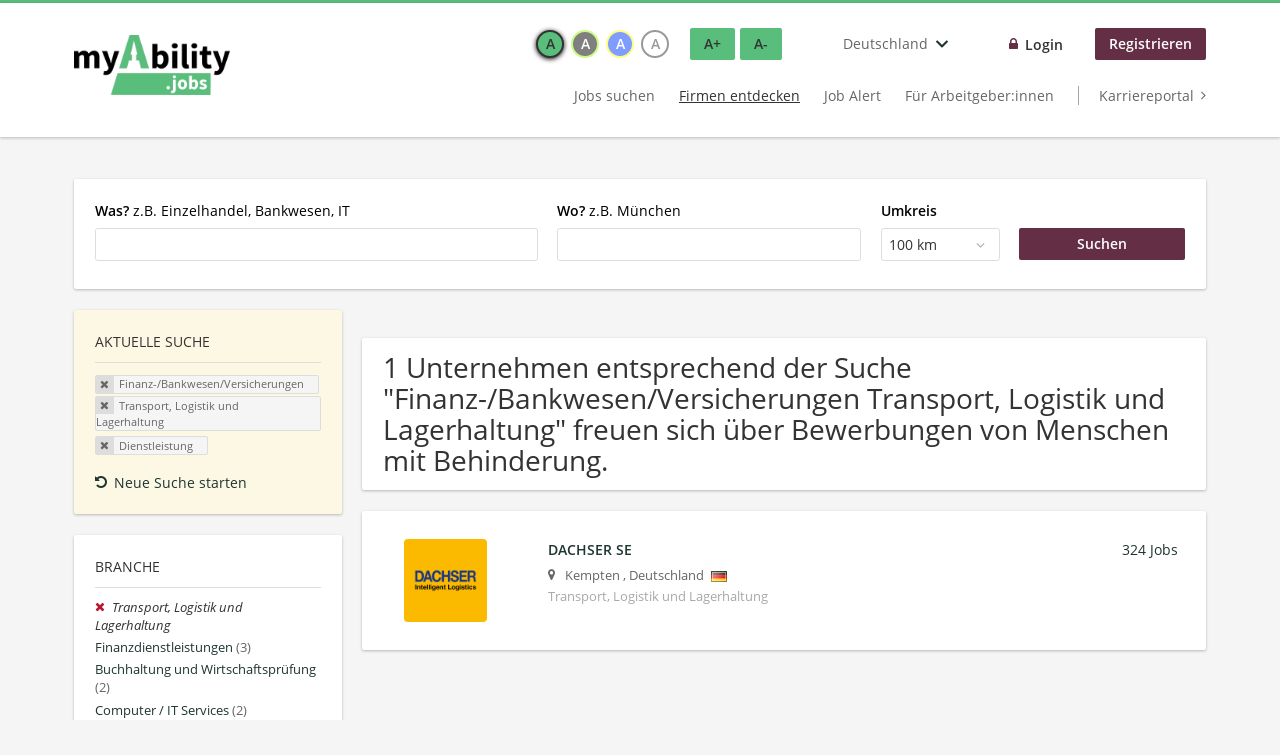

--- FILE ---
content_type: text/html; charset=utf-8
request_url: https://www.myability.jobs/de/unternehmen-suchen/finanz-bankwesen-versicherungen/transport-logistik-und-lagerhaltung/dienstleistung
body_size: 12549
content:
<!DOCTYPE html>
<!--[if IEMobile 7]><html class="no-js ie iem7" lang="de" dir="ltr"><![endif]-->
<!--[if lte IE 6]><html class="no-js ie lt-ie9 lt-ie8 lt-ie7" lang="de" dir="ltr"><![endif]-->
<!--[if (IE 7)&(!IEMobile)]><html class="no-js ie lt-ie9 lt-ie8" lang="de" dir="ltr"><![endif]-->
<!--[if IE 8]><html class="no-js ie lt-ie9" lang="de" dir="ltr"><![endif]-->
<!--[if (gte IE 9)|(gt IEMobile 7)]><html class="no-js ie" lang="de" dir="ltr" prefix="og: http://ogp.me/ns# content: http://purl.org/rss/1.0/modules/content/ dc: http://purl.org/dc/terms/ foaf: http://xmlns.com/foaf/0.1/ rdfs: http://www.w3.org/2000/01/rdf-schema# sioc: http://rdfs.org/sioc/ns# sioct: http://rdfs.org/sioc/types# skos: http://www.w3.org/2004/02/skos/core# xsd: http://www.w3.org/2001/XMLSchema#"><![endif]-->
<!--[if !IE]><!--><html class="no-js" lang="de" dir="ltr" prefix="og: http://ogp.me/ns# content: http://purl.org/rss/1.0/modules/content/ dc: http://purl.org/dc/terms/ foaf: http://xmlns.com/foaf/0.1/ rdfs: http://www.w3.org/2000/01/rdf-schema# sioc: http://rdfs.org/sioc/ns# sioct: http://rdfs.org/sioc/types# skos: http://www.w3.org/2004/02/skos/core# xsd: http://www.w3.org/2001/XMLSchema#"><!--<![endif]-->
<head>
  <title>Finanz-/Bankwesen/Versicherungen Transport, Logistik und Lagerhaltung Dienstleistung Unternehmen | myAbility.jobs</title>
  <!--[if IE]><![endif]-->
<meta charset="utf-8" />
<script type="text/javascript">window.dataLayer = window.dataLayer || [];function gtag() {dataLayer.push(arguments);}gtag('consent', 'default', {ad_storage: 'denied',analytics_storage: 'denied',ad_user_data: 'denied',ad_personalization: 'denied',wait_for_update: 2000});gtag('set', 'ads_data_redaction', true);</script>
<meta name="description" content="1 Unternehmen entsprechend der Suche &quot;Finanz-/Bankwesen/Versicherungen Transport, Logistik und Lagerhaltung Dienstleistung&quot; freuen sich über Bewerbungen von Menschen mit Behinderung. - Unternehmen auf myAbility.jobs" />
<script type="application/ld+json">{"@context":"http:\/\/schema.org","@type":"WebSite","name":"myAbility.jobs","url":"https:\/\/www.myability.jobs\/de"}</script>
<script type="application/ld+json">{"@context":"http:\/\/schema.org","@type":"Organization","url":"https:\/\/www.myability.jobs\/de","logo":"https:\/\/www.myability.jobs\/de\/sites\/all\/themes\/careermoves\/logo.png"}</script>
<link as="image" href="https://www.myability.jobs/de/sites/all/themes/careermoves/logo.png" rel="preload" />
<link as="font" href="https://www.myability.jobs/de/profiles/recruiter/themes/epiq/dist/fonts/fontawesome-webfont.woff" type="font/woff" crossorigin="1" rel="preload" />
<link as="font" href="https://www.myability.jobs/de/sites/all/themes/careermoves/dist/fonts/opensans/OpenSans.woff?v=1.0.0" crossorigin="1" type="font/woff2" rel="preload" />
<link as="font" href="https://www.myability.jobs/de/sites/all/themes/careermoves/dist/fonts/opensans/OpenSans.woff2?v=1.0.0" crossorigin="1" type="font/woff2" rel="preload" />
<link as="font" href="https://www.myability.jobs/de/sites/all/themes/careermoves/dist/fonts/opensans/OpenSans-Bold.woff?v=1.0.0" crossorigin="1" type="font/woff2" rel="preload" />
<link as="font" href="https://www.myability.jobs/de/sites/all/themes/careermoves/dist/fonts/opensans/OpenSans-Bold.woff2?v=1.0.0" crossorigin="1" type="font/woff2" rel="preload" />
<link as="font" href="https://www.myability.jobs/de/sites/all/themes/careermoves/dist/fonts/opensans/OpenSans-Italic.woff?v=1.0.0" crossorigin="1" type="font/woff2" rel="preload" />
<link as="font" href="https://www.myability.jobs/de/sites/all/themes/careermoves/dist/fonts/opensans/OpenSans-Italic.woff2?v=1.0.0" crossorigin="1" type="font/woff2" rel="preload" />
<link as="font" href="https://www.myability.jobs/de/sites/all/themes/careermoves/dist/fonts/opensans/OpenSans-Semibold.woff?v=1.0.0" crossorigin="1" type="font/woff2" rel="preload" />
<link as="font" href="https://www.myability.jobs/de/sites/all/themes/careermoves/dist/fonts/opensans/OpenSans-Semibold.woff2?v=1.0.0" crossorigin="1" type="font/woff2" rel="preload" />
<link rel="shortcut icon" href="https://www.myability.jobs/de/sites/all/themes/careermoves/favicon.ico" type="image/vnd.microsoft.icon" />
<script>window.dataLayer = window.dataLayer || []; window.dataLayer.push();</script>
<link rel="profile" href="http://www.w3.org/1999/xhtml/vocab" />
<meta name="HandheldFriendly" content="true" />
<meta name="MobileOptimized" content="width" />
<meta http-equiv="cleartype" content="on" />
<link rel="apple-touch-icon" href="https://www.myability.jobs/de/sites/all/themes/careermoves/apple-touch-icon.png" />
<link rel="apple-touch-icon-precomposed" href="https://www.myability.jobs/de/sites/all/themes/careermoves/apple-touch-icon-precomposed.png" />
<meta name="facebook-domain-verification" content="q8bn4kk5dha9zlzaq6v28c3r9o9ef3" />
<meta name="viewport" content="width=device-width, initial-scale=1.0, minimum-scale=1.0" />
<link rel="canonical" href="https://www.myability.jobs/de/unternehmen-suchen/finanz-bankwesen-versicherungen/transport-logistik-und-lagerhaltung" />
<meta property="og:site_name" content="myAbility.jobs" />
<meta property="og:type" content="article" />
<meta property="og:url" content="https://www.myability.jobs/de/unternehmen-suchen/finanz-bankwesen-versicherungen/transport-logistik-und-lagerhaltung/dienstleistung" />
<meta property="og:image" content="https://www.myability.jobs/de/sites/all/themes/careermoves/src/images/og-image.jpg" />
  <link type="text/css" rel="stylesheet" href="https://www.myability.jobs/de/sites/default/files/advagg_css/css__ecI-b0vwEJN6z93gbin_rJzyoreyiqbGbvGNw-Nq9Js__v3bu_jS-KalT7VWCxG4S2YHDhQB22AbKBgcaS8N0x9U__B734qeVj8sqNRk4FcOU8qH-hH_5yjUeoMrG2xx5jr9M.css" media="all" />
<style>@font-face{font-family:'drop';src:local(Arial),local(Droid)}@font-face{font-family:'spinjs';src:local(Arial),local(Droid)}.ajax-progress div.throbber{font-family:spinjs !important;line-height:15px;text-indent:1px;word-spacing:33px;letter-spacing:50px;font-size:25px;font-weight:400;text-decoration:none;color:#475a69;background-color:#000}</style>
<link type="text/css" rel="stylesheet" href="https://www.myability.jobs/de/sites/default/files/advagg_css/css__wcPRRMpYk4Be7ExC7nrZPP2U0DH8Bi_BsqTATF0oNP8__-XZL7C1bbMYdu9CL_gnOebeTRfHeYTw92ISDokWvy1g__B734qeVj8sqNRk4FcOU8qH-hH_5yjUeoMrG2xx5jr9M.css" media="all" />
<link type="text/css" rel="stylesheet" href="https://www.myability.jobs/de/sites/default/files/advagg_css/css__8NNoP51ZuxqEGh50N_rGc1YYumCHDao998o8b9O62gI__hzxsttWTaAE-Pmc8MXuGyVTgFZLLx9XdgESTsogzi-M__B734qeVj8sqNRk4FcOU8qH-hH_5yjUeoMrG2xx5jr9M.css" media="all" />
<link type="text/css" rel="stylesheet" href="https://www.myability.jobs/de/sites/default/files/advagg_css/css__HO7sAestr2zCkMFxD_zLcrXRI1S6cvUwTTh305ulVm4__YM5Kyh7FMdcHSIATlNUQibUxYpQ5IwFZcbqQhomrviw__B734qeVj8sqNRk4FcOU8qH-hH_5yjUeoMrG2xx5jr9M.css" media="all" />
<link type="text/css" rel="stylesheet" href="https://www.myability.jobs/de/sites/default/files/advagg_css/css__Ujoz-rt_AoR7uKv5viQn9qMYNZsi04bLTw1tXA5UHP8__b1jRPnZhsYwdSbTY9Mde_aZvElnYDLBFthB8ydeJWzg__B734qeVj8sqNRk4FcOU8qH-hH_5yjUeoMrG2xx5jr9M.css" media="all" />

<!--[if lte IE 8]>
<link type="text/css" rel="stylesheet" href="https://www.myability.jobs/de/sites/default/files/advagg_css/css__0vmwMc_LxfG2Oyo3Mo5j7Ntux5rvyUfUbXQqJQu2Evs__dH47wTzDkSpd90H-nAhX80q7SCcy1X_80SQSvX3N1Rk__B734qeVj8sqNRk4FcOU8qH-hH_5yjUeoMrG2xx5jr9M.css" media="all" />
<![endif]-->

<!--[if lte IE 8]>
<link type="text/css" rel="stylesheet" href="https://www.myability.jobs/de/sites/default/files/advagg_css/css__XzyTwXw406HUXqK7I0gODNh-3jCgr9hiU9N0qw6RAkQ__Q4OA-Uf8ucwudbLuDStuF21yixCPxUd67Uk7iaFh8vQ__B734qeVj8sqNRk4FcOU8qH-hH_5yjUeoMrG2xx5jr9M.css" media="all" />
<![endif]-->

<!--[if lte IE 8]>
<link type="text/css" rel="stylesheet" href="https://www.myability.jobs/de/sites/default/files/advagg_css/css__N7D1U2OnpIDzCo1quuTV_KA86ulBdJ4jT1dxdILPnVE__eTKawCLIjLCkw-9hCGFzAWghInyGahFJMARbcQZAJYI__B734qeVj8sqNRk4FcOU8qH-hH_5yjUeoMrG2xx5jr9M.css" media="all" />
<![endif]-->

<!--[if lte IE 8]>
<link type="text/css" rel="stylesheet" href="https://www.myability.jobs/de/sites/default/files/advagg_css/css__t22dR6hIGmsCuaJra5dHU8GG7ymh81bX52bJZeW__O0__QovcDLcBINXVYVZfVkS1u3uGU_kizmIP4CJ-VO28JgM__B734qeVj8sqNRk4FcOU8qH-hH_5yjUeoMrG2xx5jr9M.css" media="all" />
<![endif]-->
  <script src="https://app.usercentrics.eu/browser-ui/latest/bundle_legacy.js" id="usercentrics-cmp" data-settings-id="yMiYQ21kH" defer="defer"></script>
</head>
<body class="html not-front not-logged-in page-search page-search-companies page-search-companies-finanz-bankwesen-versicherungen page-search-companies-finanz-bankwesen-versicherungen-transport-logistik-und-lagerhaltung page-search-companies-finanz-bankwesen-versicherungen-transport-logistik-und-lagerhaltung-dienstleistung i18n-de section-search sidebar-first has-branding-logo" x-ms-format-detection="none">
  <a href="#main-content" class="element-invisible element-focusable">Zum Hauptinhalt springen</a>
  <noscript aria-hidden="true"><iframe src="https://www.googletagmanager.com/ns.html?id=GTM-TW76QGX" height="0" width="0" style="display:none;visibility:hidden" title="Google Tag Manager">Google Tag Manager</iframe></noscript>  <div  class="l-page">
  <header class="l-header" role="banner">
    <div class="l-mobile-menu">
      <div class="menu">
        <button class="menu--mobile__switch svg-icon--action svg-icon">
          
<span class="recruiter-epiq-icon svg-icon"  class="recruiter-epiq-icon svg-icon">
<svg xmlns="http://www.w3.org/2000/svg" role="img" aria-labelledby="bars" viewBox="0 0 100 100">
      <title id="bars">Menü</title>
    <use
    xlink:href="https://www.myability.jobs/de/sites/all/themes/careermoves/dist/icons/defs/icons.svg?refresh2#bars"></use>
</svg>
</span>
        </button>
      </div>
      <div class="l-branding-mobile">
                              <a href="/de/"
               title="Zurück zur Startseite" rel="home"
               class="site-logo">
              <img src="https://www.myability.jobs/de/sites/all/themes/careermoves/logo.png"
                   alt="myAbility.jobs" width="400" height="154"/>
            </a>
                                </div>
      <a href="/de/jobs" class="svg-icon--action svg-icon">
        
<span class="recruiter-epiq-icon svg-icon"  class="recruiter-epiq-icon svg-icon">
<svg xmlns="http://www.w3.org/2000/svg" role="img" aria-labelledby="search" viewBox="0 0 100 100">
      <title id="search">Jobs suchen</title>
    <use
    xlink:href="https://www.myability.jobs/de/sites/all/themes/careermoves/dist/icons/defs/icons.svg?refresh2#search"></use>
</svg>
</span>
      </a>
    </div>
    <div class="l-container">
      <div class="l-branding">
                  <a href="/de/"
             title="Zurück zur Startseite" rel="home"
             class="site-logo">
            <img src="https://www.myability.jobs/de/sites/all/themes/careermoves/logo.png"
                 alt="myAbility.jobs" width="400" height="154"/>
          </a>
                
                      </div>

            <div class="l-navigation-container mobile-menu">
        <div class="navigation__mobile-menu-branding">
                      <a href="/de/"
               title="Zurück zur Startseite" rel="home"
               class="site-logo">
              <img src="https://www.myability.jobs/de/sites/all/themes/careermoves/logo.png"
                   alt="myAbility.jobs" width="400" height="154"/>
            </a>
                    <button class="mobile-menu__close svg-icon--action">
            
<span class="recruiter-epiq-icon svg-icon svg-icon--action"  class="recruiter-epiq-icon svg-icon svg-icon--action">
<svg xmlns="http://www.w3.org/2000/svg" role="img" aria-labelledby="times" viewBox="0 0 100 100">
      <title id="times">Menü schließen</title>
    <use
    xlink:href="https://www.myability.jobs/de/sites/all/themes/careermoves/dist/icons/defs/icons.svg?refresh2#times"></use>
</svg>
</span>
          </button>
        </div>
        <div class="l-navigation-top">
                      <div class="l-region l-region--navigation-top">
    <div id="block-locale-language" role="complementary" class="block block--locale block--locale-language">
        <h2 class="block__title"><span>Sprachen</span></h2>
      <div class="block__content">
    <button class="languages-dropdown__toggle lang-code-de  svg-icon--action svg-icon">
  <span class="languages-dropdown__name">
    Deutschland  </span>
  
<span class="recruiter-epiq-icon svg-icon"  class="recruiter-epiq-icon svg-icon">
<svg xmlns="http://www.w3.org/2000/svg" role="img" aria-labelledby="chevron-down" viewBox="0 0 100 100">
      <title id="chevron-down">Länderauswahl öffnen</title>
    <use
    xlink:href="https://www.myability.jobs/de/sites/all/themes/careermoves/dist/icons/defs/icons.svg?refresh2#chevron-down"></use>
</svg>
</span>
</button>
<div class="languages-dropdown" aria-hidden="true">
  <ul class="language-switcher-locale-url"><li class="de first"><a href="https://www.myability.jobs/de/" class="language-link">Deutschland</a></li>
<li class="de-AT"><a href="https://www.myability.jobs/at/" class="language-link">Österreich</a></li>
<li class="gsw-berne last"><a href="https://enableme.myability.jobs/" class="language-link">Schweiz</a></li>
</ul></div>
  </div>
</div>
<nav id="block-menu-menu-login-menu" role="navigation" aria-label="Loginmenü" class="block block--menu block-user-menu block--menu-menu-login-menu">
        <div class="block__title"><span><strong>Loginmenü</strong></span></div>
    
  <ul class="menu"><li class="first leaf"><a href="/de/user/login" class="login-transparent">Login</a></li>
<li class="last leaf"><a href="/de/user/register" class="epiq-button--primary">Registrieren</a></li>
</ul></nav>
  </div>
        </div>
        <div class="l-navigation-main">
            <div class="l-region l-region--navigation">
    <nav id="block-menu-menu-applicant-menu" role="navigation" aria-label="Bewerbermenü" class="block block--menu block-main-menu block-applicant-menu block--menu-menu-applicant-menu">
        <div class="block__title"><span><strong>Bewerbermenü</strong></span></div>
    
  <ul class="menu"><li class="first collapsed"><a href="/de/jobs">Jobs suchen</a></li>
<li class="leaf active-trail"><a href="/de/unternehmen-suchen" class="active-trail active underline">Firmen entdecken</a></li>
<li class="leaf"><a href="/de/job-alert">Job Alert</a></li>
<li class="leaf"><a href="/de/recruiter">Für Arbeitgeber:innen</a></li>
<li class="last leaf"><a href="https://karriere.myability.jobs/" class="menu-item--switch" target="_blank">Karriereportal</a></li>
</ul></nav>
  </div>
        </div>
      </div>
    </div>
  </header>

  
      <div class="l-search">
      <div class="l-container">
          <div class="l-region l-region--search">
    <div id="block-views-cc6b601be0835d68231107649541f5e8" class="block block--views block-search block-company-search block--views-cc6b601be0835d68231107649541f5e8">
        <div class="block__content">
    <form role="search" class="views-exposed-form-company-profile-search-page" action="/de/unternehmen-suchen/finanz-bankwesen-versicherungen/transport-logistik-und-lagerhaltung/dienstleistung" method="get" id="views-exposed-form-company-profile-search-page" accept-charset="UTF-8"><div><div class="views-exposed-form">
  <div class="views-exposed-widgets clearfix">
          <div id="edit-search-api-views-fulltext-wrapper" class="views-exposed-widget views-widget-filter-search_api_views_fulltext ">
                  <label for="edit-search-api-views-fulltext">
            <strong>Was?</strong>  z.B. Einzelhandel, Bankwesen, IT          </label>
          <div class="views-widget">
            <div class="form-item form-type-autocomplete form-type-textfield form-item-search-api-views-fulltext">
 <div class="form-item-input"><input class="form-text form-autocomplete" data-search-api-autocomplete-search="search_api_views_company_profile_search" type="text" id="edit-search-api-views-fulltext" name="search_api_views_fulltext" value="" size="30" maxlength="128" /><input type="hidden" id="edit-search-api-views-fulltext-autocomplete" value="https://www.myability.jobs/de/sapi_autocomplete.php?machine_name=search_api_views_company_profile_search" disabled="disabled" class="autocomplete" />
</div></div>
          </div>
                      </div>
                <div id="edit-company-geo-location-wrapper" class="views-exposed-widget views-widget-filter-company_geo_location has-operator ">
                  <label for="edit-company-geo-location">
            <strong>Wo?</strong> z.B. München          </label>
          <div class="views-widget">
            <input id="edit-company-geo-location" type="hidden" name="company_geo_location" value="" />
<div id='root-company-geo-location'><div class='views-exposed-widget' style='visibility: hidden;'><div class='geosuggest__input-wrapper'><input type='text'></div></div></div>          </div>
                      </div>
              <div class='views-exposed-widget views-widget-filter-company_geo_location views-geo-radius'>
          <label for="edit-radius">
            Umkreis          </label>
          <div class="views-operator">
            <div class="form-item form-type-select form-item-radius">
  <div class="form-item-input"><select aria-label="Umkreis" class="formawesome-enhanced form-select" id="edit-radius" name="radius"><option value="">-</option><option value="5">5 km</option><option value="25">25 km</option><option value="50">50 km</option><option value="100" selected="selected">100 km</option><option value="200">200 km</option></select>
</div></div>
          </div>
        </div>
                          <div class="views-exposed-widget views-submit-button">
      <div class="form-item form-type-submit form-item-Suchen">
 <input type="submit" id="edit-submit-company-profile-search" name="Suchen" value="Suchen" class="form-submit button button--primary" />
</div>
<input class="latitude" data-geo="lat" type="hidden" name="lat" value="" />
<input class="longitude" data-geo="lng" type="hidden" name="lon" value="" />
<input class="country" data-geo="country" type="hidden" name="country" value="" />
<input class="administrative_area_level_1" data-geo="administrative_area_level_1" type="hidden" name="administrative_area_level_1" value="" />
    </div>
      </div>
</div>
</div></form>  </div>
</div>
  </div>
      </div>
    </div>
  
  
  <div class="l-main">
    <div class="l-container" role="main">
      <div class="l-region l-region--sidebar-first sidebar--facetapi mobile-menu"'>
<div class="navigation__mobile-menu-branding">
      <a href="/de/"
       title="Zurück zur Startseite" rel="home"
       class="site-logo">
      <img src="https://www.myability.jobs/de/sites/all/themes/careermoves/logo.png"
           alt="Zurück zur Startseite"/>
    </a>
    <button class="mobile-menu__close svg-icon--action">
    
<span class="recruiter-epiq-icon svg-icon svg-icon--action"  class="recruiter-epiq-icon svg-icon svg-icon--action">
<svg xmlns="http://www.w3.org/2000/svg" role="img" aria-labelledby="times--2" viewBox="0 0 100 100">
      <title id="times--2">Menü schließen</title>
    <use
    xlink:href="https://www.myability.jobs/de/sites/all/themes/careermoves/dist/icons/defs/icons.svg?refresh2#times"></use>
</svg>
</span>
  </button>
</div>
<div id="block-current-search-company-search-current-search" class="block block--current-search block--current-search-company-search-current-search">
        <h2 class="block__title"><span>Aktuelle Suche</span></h2>
      <div class="block__content">
    <div class="current-search-item current-search-item-active current-search-item-active-items"><ul class=""><li class="active"><a href="/de/unternehmen-suchen/transport-logistik-und-lagerhaltung/dienstleistung" rel="nofollow" class="active"><i class="facetapi-clear"></i> <span class="element-invisible"> Filter nach &lt;span class=&#039;facetapi-facet-text&#039;&gt;Finanz-/Bankwesen/Versicherungen&lt;/span&gt; entfernen </span></a><span class='facetapi-facet-text'>Finanz-/Bankwesen/Versicherungen</span></li>
<li class="active active"><a href="/de/unternehmen-suchen/finanz-bankwesen-versicherungen/dienstleistung" rel="nofollow" class="active"><i class="facetapi-clear"></i> <span class="element-invisible"> Filter nach &lt;span class=&#039;facetapi-facet-text&#039;&gt;Transport, Logistik und Lagerhaltung&lt;/span&gt; entfernen </span></a><span class='facetapi-facet-text'>Transport, Logistik und Lagerhaltung</span></li>
<li class="active active active"><a href="/de/unternehmen-suchen/finanz-bankwesen-versicherungen/transport-logistik-und-lagerhaltung" rel="nofollow" class="active"><i class="facetapi-clear"></i> <span class="element-invisible"> Filter nach &lt;span class=&#039;facetapi-facet-text&#039;&gt;Dienstleistung&lt;/span&gt; entfernen </span></a><span class='facetapi-facet-text'>Dienstleistung</span></li>
</ul></div><a href="/de/unternehmen-suchen" class="recruiter-seo__clear-search">Neue Suche starten</a>  </div>
</div>
<div id="block-facetapi-134ofvkgwum9f4kkawjy0hlxcm1wdi3p" class="block block--facetapi block--facetapi-134ofvkgwum9f4kkawjy0hlxcm1wdi3p block--menu">
        <h2 class="block__title"><span>Branche</span></h2>
      <div class="block__content">
    <ul class="facetapi-facetapi-links facetapi-facet-field-company-profile-infofield-company-industryparents-all" id="facetapi-facet-search-apicompany-profile-search-block-field-company-profile-infofield-company-industryparents-all"><li class="active leaf"><a href="/de/unternehmen-suchen/finanz-bankwesen-versicherungen/dienstleistung" class="facetapi-active active" id="facetapi-link--20" title="Filter nach Transport, Logistik und Lagerhaltung entfernen"><i class="facetapi-clear"></i> </a><span class="facetapi-facet-text">Transport, Logistik und Lagerhaltung</span></li>
<li class="leaf"><a href="/de/unternehmen-suchen/finanz-bankwesen-versicherungen/finanzdienstleistungen/dienstleistung" class="facetapi-inactive" id="facetapi-link--21"><span class="facetapi-facet-text">Finanzdienstleistungen</span> <span class="facetapi-link__counter">(3)</span></a></li>
<li class="leaf"><a href="/de/unternehmen-suchen/finanz-bankwesen-versicherungen/buchhaltung-und-wirtschaftspruefung/dienstleistung" class="facetapi-inactive" id="facetapi-link--22"><span class="facetapi-facet-text">Buchhaltung und Wirtschaftsprüfung</span> <span class="facetapi-link__counter">(2)</span></a></li>
<li class="leaf"><a href="/de/unternehmen-suchen/finanz-bankwesen-versicherungen/computer-it-services/dienstleistung" class="facetapi-inactive" id="facetapi-link--23"><span class="facetapi-facet-text">Computer / IT Services</span> <span class="facetapi-link__counter">(2)</span></a></li>
<li class="leaf"><a href="/de/unternehmen-suchen/finanz-bankwesen-versicherungen/rechtsdienstleistungen/dienstleistung" class="facetapi-inactive" id="facetapi-link--24"><span class="facetapi-facet-text">Rechtsdienstleistungen</span> <span class="facetapi-link__counter">(2)</span></a></li>
<li class="leaf"><a href="/de/unternehmen-suchen/finanz-bankwesen-versicherungen/unternehmensberatung-0/dienstleistung" class="facetapi-inactive" id="facetapi-link--25"><span class="facetapi-facet-text">Unternehmensberatung</span> <span class="facetapi-link__counter">(2)</span></a></li>
<li class="leaf"><a href="/de/unternehmen-suchen/finanz-bankwesen-versicherungen/unternehmensdienstleistungen-andere/dienstleistung" class="facetapi-inactive" id="facetapi-link--26"><span class="facetapi-facet-text">Unternehmensdienstleistungen - Andere</span> <span class="facetapi-link__counter">(2)</span></a></li>
<li class="leaf"><a href="/de/unternehmen-suchen/finanz-bankwesen-versicherungen/versicherungen/dienstleistung" class="facetapi-inactive" id="facetapi-link--27"><span class="facetapi-facet-text">Versicherungen</span> <span class="facetapi-link__counter">(2)</span></a></li>
<li class="leaf"><a href="/de/unternehmen-suchen/finanz-bankwesen-versicherungen/chemie-petro-chemie/dienstleistung" class="facetapi-inactive" id="facetapi-link--28"><span class="facetapi-facet-text">Chemie / Petro-Chemie</span> <span class="facetapi-link__counter">(1)</span></a></li>
<li class="leaf"><a href="/de/unternehmen-suchen/finanz-bankwesen-versicherungen/computer-software/dienstleistung" class="facetapi-inactive" id="facetapi-link--29"><span class="facetapi-facet-text">Computer Software</span> <span class="facetapi-link__counter">(1)</span></a></li>
<li class="leaf"><a href="/de/unternehmen-suchen/finanz-bankwesen-versicherungen/druck-papier-und-verpackung/dienstleistung" class="facetapi-inactive" id="facetapi-link--30"><span class="facetapi-facet-text">Druck, Papier und Verpackung</span> <span class="facetapi-link__counter">(1)</span></a></li>
<li class="leaf"><a href="/de/unternehmen-suchen/finanz-bankwesen-versicherungen/gemeinnuetzige-organisationen/dienstleistung" class="facetapi-inactive" id="facetapi-link--31"><span class="facetapi-facet-text">gemeinnützige Organisationen und Soziales</span> <span class="facetapi-link__counter">(1)</span></a></li>
<li class="leaf"><a href="/de/unternehmen-suchen/finanz-bankwesen-versicherungen/gesundheitsdienstleistungen/dienstleistung" class="facetapi-inactive" id="facetapi-link--32"><span class="facetapi-facet-text">Gesundheitsdienstleistungen</span> <span class="facetapi-link__counter">(1)</span></a></li>
<li class="leaf"><a href="/de/unternehmen-suchen/finanz-bankwesen-versicherungen/herstellung-andere/dienstleistung" class="facetapi-inactive" id="facetapi-link--33"><span class="facetapi-facet-text">Herstellung - Andere</span> <span class="facetapi-link__counter">(1)</span></a></li>
<li class="leaf"><a href="/de/unternehmen-suchen/finanz-bankwesen-versicherungen/ingenieurleistungen/dienstleistung" class="facetapi-inactive" id="facetapi-link--34"><span class="facetapi-facet-text">Ingenieurleistungen</span> <span class="facetapi-link__counter">(1)</span></a></li>
<li class="leaf"><a href="/de/unternehmen-suchen/finanz-bankwesen-versicherungen/luft-und-raumfahrt-und-verteidigung/dienstleistung" class="facetapi-inactive" id="facetapi-link--35"><span class="facetapi-facet-text">Luft- und Raumfahrt und Verteidigung</span> <span class="facetapi-link__counter">(1)</span></a></li>
<li class="leaf"><a href="/de/unternehmen-suchen/finanz-bankwesen-versicherungen/oeffentlicher-dienst-regierung-und-militaer/dienstleistung" class="facetapi-inactive" id="facetapi-link--36"><span class="facetapi-facet-text">Öffentlicher Dienst / Regierung</span> <span class="facetapi-link__counter">(1)</span></a></li>
<li class="leaf"><a href="/de/unternehmen-suchen/finanz-bankwesen-versicherungen/personalwesen-personaldienstleister/dienstleistung" class="facetapi-inactive" id="facetapi-link--37"><span class="facetapi-facet-text">Personalwesen / Personaldienstleister</span> <span class="facetapi-link__counter">(1)</span></a></li>
<li class="leaf"><a href="/de/unternehmen-suchen/finanz-bankwesen-versicherungen/wissenschaft-und-forschung/dienstleistung" class="facetapi-inactive" id="facetapi-link--38"><span class="facetapi-facet-text">Wissenschaft und Forschung</span> <span class="facetapi-link__counter">(1)</span></a></li>
</ul>  </div>
</div>
<div id="block-facetapi-22wkjq6lwqo4hqpsmjruedvyw8g9sydu" class="block block--facetapi block--facetapi-22wkjq6lwqo4hqpsmjruedvyw8g9sydu block--menu">
        <h2 class="block__title"><span>Gesuchte Berufsfelder</span></h2>
      <div class="block__content">
    <ul class="facetapi-facetapi-links facetapi-facet-field-company-profile-infofield-company-occupational-fieldparents-all" id="facetapi-facet-search-apicompany-profile-search-block-field-company-profile-infofield-company-occupational-fieldparents-all"><li class="active leaf"><a href="/de/unternehmen-suchen/transport-logistik-und-lagerhaltung/dienstleistung" class="facetapi-active active" id="facetapi-link--39" title="Filter nach Finanz-/Bankwesen/Versicherungen entfernen"><i class="facetapi-clear"></i> </a><span class="facetapi-facet-text">Finanz-/Bankwesen/Versicherungen</span></li>
<li class="leaf"><a href="/de/unternehmen-suchen/assistenz-administration/transport-logistik-und-lagerhaltung/dienstleistung" class="facetapi-inactive" id="facetapi-link--40"><span class="facetapi-facet-text">Assistenz/Administration</span> <span class="facetapi-link__counter">(2)</span></a></li>
<li class="leaf"><a href="/de/unternehmen-suchen/einkauf-logistik/transport-logistik-und-lagerhaltung/dienstleistung" class="facetapi-inactive" id="facetapi-link--41"><span class="facetapi-facet-text">Einkauf/Logistik</span> <span class="facetapi-link__counter">(2)</span></a></li>
<li class="leaf"><a href="/de/unternehmen-suchen/facility-management-reinigung/transport-logistik-und-lagerhaltung/dienstleistung" class="facetapi-inactive" id="facetapi-link--42"><span class="facetapi-facet-text">Facility Management/Reinigung</span> <span class="facetapi-link__counter">(2)</span></a></li>
<li class="leaf"><a href="/de/unternehmen-suchen/hr-personalwesen/transport-logistik-und-lagerhaltung/dienstleistung" class="facetapi-inactive" id="facetapi-link--43"><span class="facetapi-facet-text">HR/Personalwesen</span> <span class="facetapi-link__counter">(2)</span></a></li>
<li class="leaf"><a href="/de/unternehmen-suchen/it-edv/transport-logistik-und-lagerhaltung/dienstleistung" class="facetapi-inactive" id="facetapi-link--44"><span class="facetapi-facet-text">IT/EDV</span> <span class="facetapi-link__counter">(2)</span></a></li>
<li class="leaf"><a href="/de/unternehmen-suchen/rechnungswesen-controlling/transport-logistik-und-lagerhaltung/dienstleistung" class="facetapi-inactive" id="facetapi-link--45"><span class="facetapi-facet-text">Rechnungswesen/Controlling</span> <span class="facetapi-link__counter">(2)</span></a></li>
<li class="leaf"><a href="/de/unternehmen-suchen/rechtswesen/transport-logistik-und-lagerhaltung/dienstleistung" class="facetapi-inactive" id="facetapi-link--46"><span class="facetapi-facet-text">Rechtswesen</span> <span class="facetapi-link__counter">(2)</span></a></li>
<li class="leaf"><a href="/de/unternehmen-suchen/sonstiges/transport-logistik-und-lagerhaltung/dienstleistung" class="facetapi-inactive" id="facetapi-link--47"><span class="facetapi-facet-text">Sonstiges</span> <span class="facetapi-link__counter">(2)</span></a></li>
<li class="leaf"><a href="/de/unternehmen-suchen/technik-ingenieurwesen/transport-logistik-und-lagerhaltung/dienstleistung" class="facetapi-inactive" id="facetapi-link--48"><span class="facetapi-facet-text">Technik/Ingenieurwesen</span> <span class="facetapi-link__counter">(2)</span></a></li>
<li class="leaf"><a href="/de/unternehmen-suchen/vertrieb-verkauf-kundendienst/transport-logistik-und-lagerhaltung/dienstleistung" class="facetapi-inactive" id="facetapi-link--49"><span class="facetapi-facet-text">Vertrieb/Verkauf/Kundendienst</span> <span class="facetapi-link__counter">(2)</span></a></li>
<li class="leaf"><a href="/de/unternehmen-suchen/architektur-bauingenieurwesen/transport-logistik-und-lagerhaltung/dienstleistung" class="facetapi-inactive" id="facetapi-link--50"><span class="facetapi-facet-text">Architektur/Bauingenieurwesen</span> <span class="facetapi-link__counter">(1)</span></a></li>
<li class="leaf"><a href="/de/unternehmen-suchen/design-grafik/transport-logistik-und-lagerhaltung/dienstleistung" class="facetapi-inactive" id="facetapi-link--51"><span class="facetapi-facet-text">Design/Grafik</span> <span class="facetapi-link__counter">(1)</span></a></li>
<li class="leaf"><a href="/de/unternehmen-suchen/facharbeit-gewerbe-produktion/transport-logistik-und-lagerhaltung/dienstleistung" class="facetapi-inactive" id="facetapi-link--52"><span class="facetapi-facet-text">Facharbeit/Gewerbe/Produktion</span> <span class="facetapi-link__counter">(1)</span></a></li>
<li class="leaf"><a href="/de/unternehmen-suchen/management-koordination/transport-logistik-und-lagerhaltung/dienstleistung" class="facetapi-inactive" id="facetapi-link--53"><span class="facetapi-facet-text">Management/Koordination</span> <span class="facetapi-link__counter">(1)</span></a></li>
<li class="leaf"><a href="/de/unternehmen-suchen/marketing-pr-werbung/transport-logistik-und-lagerhaltung/dienstleistung" class="facetapi-inactive" id="facetapi-link--54"><span class="facetapi-facet-text">Marketing/PR/Werbung</span> <span class="facetapi-link__counter">(1)</span></a></li>
<li class="leaf"><a href="/de/unternehmen-suchen/tourismus-gastgewerbe/transport-logistik-und-lagerhaltung/dienstleistung" class="facetapi-inactive" id="facetapi-link--55"><span class="facetapi-facet-text">Tourismus/Gastgewerbe</span> <span class="facetapi-link__counter">(1)</span></a></li>
<li class="leaf"><a href="/de/unternehmen-suchen/wissenschaft-forschung/transport-logistik-und-lagerhaltung/dienstleistung" class="facetapi-inactive" id="facetapi-link--56"><span class="facetapi-facet-text">Wissenschaft/Forschung</span> <span class="facetapi-link__counter">(1)</span></a></li>
</ul>  </div>
</div>
<div id="block-facetapi-usswd5gzg1z3tievm8fpjcgy7mgffbho" class="block block--facetapi block--facetapi-usswd5gzg1z3tievm8fpjcgy7mgffbho block--menu">
        <h2 class="block__title"><span>Gesuchte Fachbereiche</span></h2>
      <div class="block__content">
    <ul class="facetapi-facetapi-links facetapi-facet-field-company-profile-infofield-company-field-of-studiesparents-all" id="facetapi-facet-search-apicompany-profile-search-block-field-company-profile-infofield-company-field-of-studiesparents-all"><li class="active leaf"><a href="/de/unternehmen-suchen/finanz-bankwesen-versicherungen/transport-logistik-und-lagerhaltung" class="facetapi-active active" id="facetapi-link--3" title="Filter nach Dienstleistung entfernen"><i class="facetapi-clear"></i> </a><span class="facetapi-facet-text">Dienstleistung</span></li>
<li class="leaf"><a href="/de/unternehmen-suchen/finanz-bankwesen-versicherungen/transport-logistik-und-lagerhaltung/architektur-bautechnik" class="facetapi-inactive" id="facetapi-link--4"><span class="facetapi-facet-text">Architektur / Bauingenieurwesen</span> <span class="facetapi-link__counter">(1)</span></a></li>
<li class="leaf"><a href="/de/unternehmen-suchen/finanz-bankwesen-versicherungen/transport-logistik-und-lagerhaltung/betriebswirtschaftslehre-management" class="facetapi-inactive" id="facetapi-link--5"><span class="facetapi-facet-text">Betriebswirtschaftslehre / Management</span> <span class="facetapi-link__counter">(1)</span></a></li>
<li class="leaf"><a href="/de/unternehmen-suchen/finanz-bankwesen-versicherungen/transport-logistik-und-lagerhaltung/e-commerce" class="facetapi-inactive" id="facetapi-link--6"><span class="facetapi-facet-text">E-Commerce</span> <span class="facetapi-link__counter">(1)</span></a></li>
<li class="leaf"><a href="/de/unternehmen-suchen/finanz-bankwesen-versicherungen/transport-logistik-und-lagerhaltung/finanzwirtschaft-controlling-steuerwesen" class="facetapi-inactive" id="facetapi-link--7"><span class="facetapi-facet-text">Finanzwirtschaft / Controlling / Steuerwesen</span> <span class="facetapi-link__counter">(1)</span></a></li>
<li class="leaf"><a href="/de/unternehmen-suchen/finanz-bankwesen-versicherungen/transport-logistik-und-lagerhaltung/informatik-it" class="facetapi-inactive" id="facetapi-link--8"><span class="facetapi-facet-text">Informatik / IT</span> <span class="facetapi-link__counter">(1)</span></a></li>
<li class="leaf"><a href="/de/unternehmen-suchen/finanz-bankwesen-versicherungen/transport-logistik-und-lagerhaltung/internationale-wirtschaft" class="facetapi-inactive" id="facetapi-link--9"><span class="facetapi-facet-text">Internationale Wirtschaft</span> <span class="facetapi-link__counter">(1)</span></a></li>
<li class="leaf"><a href="/de/unternehmen-suchen/finanz-bankwesen-versicherungen/transport-logistik-und-lagerhaltung/logistik-produktion" class="facetapi-inactive" id="facetapi-link--10"><span class="facetapi-facet-text">Logistik / Produktion</span> <span class="facetapi-link__counter">(1)</span></a></li>
<li class="leaf"><a href="/de/unternehmen-suchen/finanz-bankwesen-versicherungen/transport-logistik-und-lagerhaltung/marketing-sales" class="facetapi-inactive" id="facetapi-link--11"><span class="facetapi-facet-text">Marketing / Sales</span> <span class="facetapi-link__counter">(1)</span></a></li>
<li class="leaf"><a href="/de/unternehmen-suchen/finanz-bankwesen-versicherungen/transport-logistik-und-lagerhaltung/mathematik-statistik" class="facetapi-inactive" id="facetapi-link--12"><span class="facetapi-facet-text">Mathematik / Statistik</span> <span class="facetapi-link__counter">(1)</span></a></li>
<li class="leaf"><a href="/de/unternehmen-suchen/finanz-bankwesen-versicherungen/transport-logistik-und-lagerhaltung/mechatronik-automatisierung" class="facetapi-inactive" id="facetapi-link--13"><span class="facetapi-facet-text">Mechatronik / Automatisierung</span> <span class="facetapi-link__counter">(1)</span></a></li>
<li class="leaf"><a href="/de/unternehmen-suchen/finanz-bankwesen-versicherungen/transport-logistik-und-lagerhaltung/medien-kommunikation" class="facetapi-inactive" id="facetapi-link--14"><span class="facetapi-facet-text">Medien / Kommunikation</span> <span class="facetapi-link__counter">(1)</span></a></li>
<li class="leaf"><a href="/de/unternehmen-suchen/finanz-bankwesen-versicherungen/transport-logistik-und-lagerhaltung/personalwesen-organisation" class="facetapi-inactive" id="facetapi-link--15"><span class="facetapi-facet-text">Personalwesen / Organisation</span> <span class="facetapi-link__counter">(1)</span></a></li>
<li class="leaf"><a href="/de/unternehmen-suchen/finanz-bankwesen-versicherungen/transport-logistik-und-lagerhaltung/rechtswissenschaften" class="facetapi-inactive" id="facetapi-link--16"><span class="facetapi-facet-text">Rechtswissenschaften</span> <span class="facetapi-link__counter">(1)</span></a></li>
<li class="leaf"><a href="/de/unternehmen-suchen/finanz-bankwesen-versicherungen/transport-logistik-und-lagerhaltung/wirtschaftsbereich-0" class="facetapi-inactive" id="facetapi-link--17"><span class="facetapi-facet-text">Wirtschaftsbereich</span> <span class="facetapi-link__counter">(1)</span></a></li>
<li class="leaf"><a href="/de/unternehmen-suchen/finanz-bankwesen-versicherungen/transport-logistik-und-lagerhaltung/wirtschaftsingenieurwesen" class="facetapi-inactive" id="facetapi-link--18"><span class="facetapi-facet-text">Wirtschaftsingenieurwesen</span> <span class="facetapi-link__counter">(1)</span></a></li>
<li class="leaf"><a href="/de/unternehmen-suchen/finanz-bankwesen-versicherungen/transport-logistik-und-lagerhaltung/wirtschaftswissenschaften" class="facetapi-inactive" id="facetapi-link--19"><span class="facetapi-facet-text">Wirtschaftswissenschaften</span> <span class="facetapi-link__counter">(1)</span></a></li>
</ul>  </div>
</div>
<div id="block-facetapi-i62gy32abxgg51hoog1vxmlwptrqywqk" class="block block--facetapi block--facetapi-i62gy32abxgg51hoog1vxmlwptrqywqk block--menu">
        <h2 class="block__title"><span>Unternehmensgröße</span></h2>
      <div class="block__content">
    <ul class="facetapi-facetapi-links facetapi-facet-field-company-profile-infofield-company-size" id="facetapi-facet-search-apicompany-profile-search-block-field-company-profile-infofield-company-size"><li class="leaf"><a href="/de/unternehmen-suchen/finanz-bankwesen-versicherungen/transport-logistik-und-lagerhaltung/dienstleistung/grossunternehmen-ueber-1000-mitarbeiter" class="facetapi-inactive" id="facetapi-link--2"><span class="facetapi-facet-text">Großunternehmen (über 1000 MA)</span> <span class="facetapi-link__counter">(1)</span></a></li>
</ul>  </div>
</div>
</div>
      
      <div class="l-content">
        <a id="main-content"></a>
                                                                          <div class="l-region l-region--content">
    <div class="view view-company-profile-search view-id-company_profile_search view-display-id-page view-dom-id-d446a8e3594bb7aa6009d360118b2d2d">
            <div class="view-header">
      <h1 class="search-result-header">1 Unternehmen entsprechend der Suche "Finanz-/Bankwesen/Versicherungen Transport, Logistik und Lagerhaltung" freuen sich über Bewerbungen von Menschen mit Behinderung.</h1>    </div>
  
  
  
      <div class="view-content">
        <div class="views-row views-row-1 views-row-odd views-row-first views-row-last">
    <div class="entity entity-profile2 profile2-company-profile company_profile--teaser company-profile--teaser clearfix" about="/de/unternehmen/dachser-se" typeof="" class="entity entity-profile2 profile2-company-profile company_profile--teaser">
  <div class="content">

    <a title='DACHSER SE'
       href='/de/unternehmen/dachser-se'
      >
              <div class="company-profile__logo" >
          <picture  title="DACHSER SE">
<!--[if IE 9]><video style="display: none;"><![endif]-->
<source data-srcset="https://www.myability.jobs/de/sites/default/files/styles/squared_teaser_logo_wide_1x/public/company_logos/quadratisch_dachser_logo.png?itok=_eWkL-Yn 1x, https://www.myability.jobs/de/sites/default/files/styles/squared_teaser_logo_wide_2x/public/company_logos/quadratisch_dachser_logo.png?itok=uAwAaDHt 2x" data-aspectratio="200/200" media="(min-width: 1200px)" />
<source data-srcset="https://www.myability.jobs/de/sites/default/files/styles/squared_teaser_logo_narrow_1x/public/company_logos/quadratisch_dachser_logo.png?itok=TNjJ98q_ 1x, https://www.myability.jobs/de/sites/default/files/styles/squared_teaser_logo_narrow_2x/public/company_logos/quadratisch_dachser_logo.png?itok=lGbqy-Q- 2x" data-aspectratio="200/200" media="(min-width: 800px)" />
<source data-srcset="https://www.myability.jobs/de/sites/default/files/styles/squared_teaser_logo_small_1x/public/company_logos/quadratisch_dachser_logo.png?itok=YQ4Kkzaz 1x, https://www.myability.jobs/de/sites/default/files/styles/squared_teaser_logo_small_2x/public/company_logos/quadratisch_dachser_logo.png?itok=t6RhsefA 2x" data-aspectratio="150/150" media="(min-width: 480px)" />
<source data-srcset="https://www.myability.jobs/de/sites/default/files/styles/squared_teaser_logo_mobile_1x/public/company_logos/quadratisch_dachser_logo.png?itok=lU4JpcaN 1x, https://www.myability.jobs/de/sites/default/files/styles/squared_teaser_logo_mobile_2x/public/company_logos/quadratisch_dachser_logo.png?itok=4Ad6W1ve 2x" data-aspectratio="200/200" media="(min-width: 0px)" />
<!--[if IE 9]></video><![endif]-->
<img  class="lazyload" data-aspectratio="" data-src="https://www.myability.jobs/de/sites/default/files/styles/frontpage_company_logo/public/company_logos/quadratisch_dachser_logo.png?itok=tZUm-8Uw" alt="DACHSER SE" title="DACHSER SE" />
</picture>        </div>
      
      <div class="company-profile__info" >
        <h2 class="company-profile__name" >
          <div class="field field--name-field-company-name field--type-text field--label-hidden"><div class="field__items"><div class="field__item even">DACHSER SE</div></div></div>        </h2>

                  <div class="company-profile__address" >
            <div class="field field--name-field-company-address field--type-addressfield field--label-hidden"><div class="field__items"><div class="field__item even"><div class="street-block"><div class="thoroughfare">Thomas-Dachser-Str. 2</div></div>
<div class="addressfield-container-inline locality-block country-DE"><span class="postal-code">87439</span> <span class="locality">Kempten</span></div>
, <span class="country">Deutschland</span></div></div></div><img typeof="foaf:Image" class="lazyload" data-src="https://www.myability.jobs/de/profiles/recruiter/modules/countryicons_shiny/images/de.png" alt="" />          </div>
        
                  <div class="company-profile__industry" >
            Transport, Logistik und Lagerhaltung          </div>
              </div>
    </a>

    <div class="company-profile__links">
              <div class="company-profile__job-count">
          <span><a href="/de/unternehmen/dachser-se#company-profile-jobs">324 Jobs</a></span>
        </div>
      
      
      
      
      
          </div>
  </div>
</div>
  </div>
    </div>
  
  
  
  
  
  
</div>  </div>
              </div>

          </div>
  </div>

  <footer role="contentinfo">
    <div class="l-footer">
      <div class="l-container">
          <div class="l-region l-region--footer">
    <div id="block-block-1" class="block block--block block-block-1 block--block-1">
        <div class="block__content">
    <p><a class="footer-logo" href="http://myAbility.jobs/de"><img src="/sites/all/themes/careermoves/logo_footer.png" alt="myAbility.jobs logo" style="width: 177px; height: auto;" /></a></p>
<ul class="social-icons">
<li class="social-icons--facebook"><a href="https://www.facebook.com/myability.jobs"><span>Facebook</span></a></li>
<li class="social-icons--linkedin"><a href="https://www.linkedin.com/company/myability/mycompany"><span>LinkedIn</span></a></li>
<li class="social-icons--instagram"><a href="https://www.instagram.com/myability.jobs"><span>Instagram</span></a></li>
<li class="social-icons--newsletter"><a href="https://myability.us12.list-manage.com/subscribe?u=a317376fe9911ff464f61e0a9&amp;id=c85236e32d"></a></li>
</ul>
  </div>
</div>
<nav id="block-menu-menu-for-applicants" role="navigation" aria-label="Für Bewerber:innen" class="block block--menu block--menu-menu-for-applicants">
        <h2 class="block__title">Für Bewerber:innen</h2>
    
  <ul class="menu"><li class="first leaf"><a href="/de/jobs">Job suchen</a></li>
<li class="leaf active-trail"><a href="/de/unternehmen-suchen" class="active-trail active">Firmen entdecken</a></li>
<li class="leaf"><a href="/de/job-alert">Job Alert</a></li>
<li class="leaf"><a href="https://www.myability.jobs/de/fragen-und-antworten">Fragen &amp; Antworten</a></li>
<li class="leaf"><a href="https://www.myability.jobs/de/benefits">Benefits erklärt</a></li>
<li class="last leaf"><a href="/de/partnerorganisationen">Partnerorganisationen</a></li>
</ul></nav>
<nav id="block-menu-menu-for-recruiters" role="navigation" aria-label="Für Arbeitgeber:innen" class="block block--menu block--menu-menu-for-recruiters">
        <h2 class="block__title">Für Arbeitgeber:innen</h2>
    
  <ul class="menu"><li class="first leaf"><a href="https://www.myability.jobs/de/recruiter/warummyabilityjobs">Warum myAbility.jobs</a></li>
<li class="leaf"><a href="/de/recruiter/produkte-preise">Produkte &amp; Preise</a></li>
<li class="leaf"><a href="/de/manage/job">Jobs verwalten</a></li>
<li class="last leaf"><a href="/de/company">Mein Unternehmensprofil</a></li>
</ul></nav>
<nav id="block-menu-menu-usefull-links" role="navigation" aria-label="Allgemein" class="block block--menu block--menu-menu-usefull-links">
        <h2 class="block__title">Allgemein</h2>
    
  <ul class="menu"><li class="first leaf"><a href="/de/ueber-uns">Über uns</a></li>
<li class="leaf"><a href="/de/contact">Kontakt</a></li>
<li class="leaf"><a href="/de/datenschutz">Datenschutz</a></li>
<li class="leaf"><a href="/de/impressum">Impressum</a></li>
<li class="last leaf"><a href="/de/allgemeine-geschaeftsbedingungen">AGBs</a></li>
</ul></nav>
  </div>
      </div>
    </div>

          <div class="l-footer-second">
        <div class="l-container">
            <div class="l-region l-region--footer-second">
    <div id="block-block-2" class="block block--block block--block-2">
        <div class="block__content">
    <p>Ein Projekt der <span class="underline"><a href="https://www.myability.org/">myAbility Social Enterprise GmbH</a></span> | <span class="underline"><a href="https://www.jobiqo.com/de/loesungen/nischen-jobboerse/">Entwickelt durch jobiqo</a></span> | Bei Nutzung dieser Seite stimmen Sie den <span class="underline"><a href="https://www.myability.jobs/de/allgemeine-geschaeftsbedingungen">AGBs</a></span> zu.</p>
  </div>
</div>
  </div>
        </div>
      </div>
      </footer>

</div>
<div class="md-overlay"></div>
  <script>
<!--//--><![CDATA[//><!--
(function(){"use strict";function setTheme(theme){document.write('<link id="'+theme+'" rel="stylesheet" href="/sites/all/themes/'+theme+'/dist/css/'+theme+'.styles.css?v='+Drupal.settings.careermoves_theme_css_version+'" type="text/css" />');document.write('<style id="hide-logo">.site-logo img , .footer-logo img {display: none;}</style>');window.onload=function(){var list=document.getElementsByClassName('site-logo');for(var i=0;i<list.length;i++){list[i].getElementsByTagName('img')[0].src='/sites/all/themes/'+theme+'/logo.png';}
list=document.getElementsByClassName('footer-logo');for(i=0;i<list.length;i++){list[i].getElementsByTagName('img')[0].src='/sites/all/themes/'+theme+'/logo_footer.png';}
document.querySelector('#hide-logo').outerHTML='';var buttonClass='#'+localStorage.getItem('careermoves_theme')+'.theme-switcher-button';var buttonElements=document.querySelector(buttonClass);if(buttonElements){buttonElements.classList.add('active-theme');buttonElements.ariaSelected="true";}};localStorage.setItem('careermoves_theme',theme);}
function setDefaultTheme(){window.onload=function(){var buttonClass='.light-theme';var buttonElements=document.querySelector(buttonClass);if(buttonElements){buttonElements.classList.add('active-theme');buttonElements.ariaSelected="true";}};}
if(localStorage.getItem('careermoves_theme')){setTheme(localStorage.getItem('careermoves_theme'));}else{setDefaultTheme();}})();
//--><!]]>
</script>
<script src="https://www.myability.jobs/de/sites/default/files/advagg_js/js__CDDIxvnkV9GtnH88eXzVj_JkHNPgL71fi5rtc7xtdAw__XMuFE8ptWbfXj_6tnqPCwAxaNZ4pJLUEyr3QTdtBo-w__B734qeVj8sqNRk4FcOU8qH-hH_5yjUeoMrG2xx5jr9M.js"></script>
<script src="https://www.myability.jobs/de/profiles/recruiter/modules/recruiter_internal/recruiter_cmp/js/user_centrics_browserui.js?t98y8d"></script>
<script>
<!--//--><![CDATA[//><!--
document.createElement( "picture" );
//--><!]]>
</script>
<script src="https://www.myability.jobs/de/sites/default/files/advagg_js/js__NM1LzOWqD4ZDkPVCCe12n7tjpOM9DCFeNJ98s5jg9Jg__Y477GzD0pdrk5_rChFBrFkqktupJFV_GG-mqivve_Tg__B734qeVj8sqNRk4FcOU8qH-hH_5yjUeoMrG2xx5jr9M.js"></script>
<script src="https://maps.googleapis.com/maps/api/js?key=AIzaSyBRR-r5V836_Ij6QV7bjfYvymOaA0q4_kc&amp;libraries=places&amp;language=de"></script>
<script src="https://www.myability.jobs/de/sites/default/files/advagg_js/js__8iRKN9ZTZp3xdcr83n3OQJ5iyKHeLB9nIT5SmydYmi0__vDRrFUQ4VebUik1Mwy3ajfoT95eaZX_zVQKYj9ghsAs__B734qeVj8sqNRk4FcOU8qH-hH_5yjUeoMrG2xx5jr9M.js"></script>
<script src="https://www.myability.jobs/de/sites/default/files/advagg_js/js__sFPiGtMG3UL_jaQ8kU0AbDAVfthhTuU5n8Wt0oKigPU__QGnT5oXyoAkrshDPCLyiuUNdkZYHlGNfdw1hW6VTAek__B734qeVj8sqNRk4FcOU8qH-hH_5yjUeoMrG2xx5jr9M.js"></script>
<script src="https://www.myability.jobs/de/sites/default/files/advagg_js/js__7yLIKQVIEmow7p9Ejn35nSTgDxB1MYgiqG6TVo_nYb4__TV4etSpUNdQOEuVLkUTKnIMpJHwbK_MnpYyOg1pSsTc__B734qeVj8sqNRk4FcOU8qH-hH_5yjUeoMrG2xx5jr9M.js"></script>
<script src="https://www.myability.jobs/de/sites/default/files/advagg_js/js__XP5DCsQPY6MC0yZULmDacBIOjX7i7FibjaXZ_lbifeI__zAGKzw9oLAojelLb3EGtcGdoQIEX-yaJ98UAYbglv-M__B734qeVj8sqNRk4FcOU8qH-hH_5yjUeoMrG2xx5jr9M.js"></script>
<script src="https://www.myability.jobs/de/sites/default/files/advagg_js/js__4yTYD7a8ctExkR3kGWZ8sjVD54aFu0Sr1asc-JEVfgk__hvYxklVI4w5FfohbqMeP79prS88IgZFdYvx_uR3snsA__B734qeVj8sqNRk4FcOU8qH-hH_5yjUeoMrG2xx5jr9M.js"></script>
<script>
<!--//--><![CDATA[//><!--
jQuery.extend(Drupal.settings, {"basePath":"\/de\/","pathPrefix":"","setHasJsCookie":0,"jqueryUpdate":{"migrateMute":true,"migrateTrace":false},"careermoves_high_contrast_themes":true,"logo_header":"logo.png","logo_footer":"logo_footer.png","logo_header_light":"\/sites\/all\/themes\/careermoves\/logo.png","logo_footer_light":"\/sites\/all\/themes\/careermoves\/logo_footer.png","storage_key":"careermoves_theme","overlay":{"paths":{"admin":"user\/*\/addressbook\/*\/create\nuser\/*\/addressbook\/*\/edit\/*\nuser\/*\/addressbook\/*\/delete\/*\nnode\/*\/access\nimport\nimport\/*\nnode\/*\/import\nnode\/*\/delete-items\nnode\/*\/log\nfield-collection\/*\/*\/edit\nfield-collection\/*\/*\/delete\nfield-collection\/*\/add\/*\/*\nnode\/*\/edit\nnode\/*\/delete\nnode\/*\/revisions\nnode\/*\/revisions\/*\/revert\nnode\/*\/revisions\/*\/delete\nnode\/add\nnode\/add\/*\noverlay\/dismiss-message\njob-bookmarks-anon\njob-bookmarks-anon\/*\nfield-collection\/*\/*\/*\nreplicate\/*\/*\nnode\/*\/replicate\nfield-collection\/*\/*\/replicate\nuser\/*\/socialmedia\nbatch\ntaxonomy\/term\/*\/edit\nuser\/*\/cancel\nuser\/*\/edit\/*\nnode\/*\/revisions\/view\/*\/*\nuser\/*\/saved-searches\nbenutzer\nbenutzer\/registrieren\ncontact\nresume_set_hidden\/*\njob_unpublish\/*\njob_application_reject\/*\nresume-contact-request\/*\nresume-contact-request-approved\/*\nresume-contact-request-approved-prompt\/*\nresume-import\nuser\/verify\nrecruiter\/add-job","non_admin":"admin\/structure\/block\/demo\/*\nfield-collection\/*\/*\/view\nadmin\/reports\/status\/php\nadmin\/commerce\/orders\/*\/pdf-invoice"},"pathPrefixes":["de","id-lang"],"ajaxCallback":"overlay-ajax"},"better_exposed_filters":{"views":{"company_profile_search":{"displays":{"page":{"filters":{"search_api_views_fulltext":{"required":false},"company_geo_location":{"required":false}}}}}}},"hurricane":{"map":{"line-height":true,"text-indent":true,"word-spacing":true,"letter-spacing":true,"font-size":true,"font-weight":[null,100,200,300,400,500,600,700,800,900],"font-family":["drop","spinjs"],"text-transform":[null,"none","capitalize","uppercase"],"text-decoration":[null,"none","underline","overline","line-through","blink"],"text-align":[null,"left","right","center","justify"],"white-space":[null,"normal","pre","nowrap","pre-wrap","pre-line"],"font-style":[null,"normal","italic","oblique"],"color":false,"background-color":false}},"search_api_autocomplete":{"search_api_views_company_profile_search":{"delay":0,"custom_path":true}},"formawesome":{"excludes":[""]},"states":{"#edit-company-geo-location":{"visible":{":input[name=\u0022radius\u0022],dummy-empty":{"!value":"empty"},":input[name=\u0022radius\u0022],dummy-not-empty":{"!value":"not empty"}}}},"geocomplete_views_form":{"fields":[{"input":"edit-company-geo-location","root":"root-company-geo-location","dataSelector":"data-geo","logActivity":false,"autoSubmit":false,"submit":"edit-submit-company-profile-search","placeholder":" ","returnTypes":["(cities)"],"minLength":1,"queryDelay":250,"fixtures":null,"placeDetailFields":["address_components","formatted_address"],"forceGeocompleteLabel":false,"coordinatesOverride":[]}],"location_bias":{"lat":48,"lng":14,"radius":500000,"strictBounds":false}},"urlIsAjaxTrusted":{"\/de\/unternehmen-suchen\/finanz-bankwesen-versicherungen\/transport-logistik-und-lagerhaltung\/dienstleistung":true},"recruiterCMP":{"embedServices":{"youtube":"YouTube Video","vimeo":"Vimeo"}},"currentPath":"search\/companies\/finanz-bankwesen-versicherungen\/transport-logistik-und-lagerhaltung\/dienstleistung","currentPathIsAdmin":false,"baseUrl":"https:\/\/www.myability.jobs\/de","epiq_theme_language_flags":true,"jobsPageUrl":"https:\/\/www.myability.jobs\/de\/jobs","facetapi":{"facets":[{"limit":"5","id":"facetapi-facet-search-apicompany-profile-search-block-field-company-profile-infofield-company-industryparents-all","searcher":"search_api@company_profile_search","realmName":"block","facetName":"field_company_profile_info:field_company_industry:parents_all","queryType":null,"widget":"facetapi_links","showMoreText":"mehr anzeigen \u00bb","showFewerText":"Show fewer"},{"limit":"5","id":"facetapi-facet-search-apicompany-profile-search-block-field-company-profile-infofield-company-occupational-fieldparents-all","searcher":"search_api@company_profile_search","realmName":"block","facetName":"field_company_profile_info:field_company_occupational_field:parents_all","queryType":null,"widget":"facetapi_links","showMoreText":"mehr anzeigen \u00bb","showFewerText":"Show fewer"},{"limit":"5","id":"facetapi-facet-search-apicompany-profile-search-block-field-company-profile-infofield-company-field-of-studiesparents-all","searcher":"search_api@company_profile_search","realmName":"block","facetName":"field_company_profile_info:field_company_field_of_studies:parents_all","queryType":null,"widget":"facetapi_links","showMoreText":"mehr anzeigen \u00bb","showFewerText":"Show fewer"},{"limit":"5","id":"facetapi-facet-search-apicompany-profile-search-block-field-company-profile-infofield-company-size","searcher":"search_api@company_profile_search","realmName":"block","facetName":"field_company_profile_info:field_company_size","queryType":null,"widget":"facetapi_links","showMoreText":"mehr anzeigen \u00bb","showFewerText":"Show fewer"}]},"dataLayer":{"languages":{"en":{"language":"en","name":"English","native":"English","direction":"0","enabled":"0","plurals":"0","formula":"","domain":"","prefix":"en","weight":"0","javascript":""},"de":{"language":"de","name":"German","native":"Deutsch","direction":"0","enabled":"1","plurals":"2","formula":"($n!=1)","domain":"","prefix":"de","weight":"0","javascript":"0klRXHO-gTCTz7NPK49S0l1Czd4cxM37Syl1xakHUds"},"id-lang":{"language":"id-lang","name":"ID","native":"ID","direction":"0","enabled":"1","plurals":"0","formula":"","domain":"","prefix":"id-lang","weight":"0","javascript":"kcBP0a6Xr-y1qUKaFunr_7q9_BQH8WtqyP2XtJs6VGM"},"jq":{"language":"jq","name":"Jobiqo","native":"Jobiqo","direction":"0","enabled":"0","plurals":"0","formula":"","domain":"","prefix":"jq","weight":"0","javascript":""}},"defaultLang":"de"},"careermoves_theme_css_version":"260121195112","epiqFormLabelFocusDisable":false,"ajaxPageState":{"js":{"https:\/\/app.usercentrics.eu\/browser-ui\/latest\/bundle_legacy.js":1,"public:\/\/google_tag\/google_tag.script.js":1,"profiles\/recruiter\/modules\/tag1d7es_jquery_update\/replace\/jquery\/3.7.1\/jquery.min.js":1,"profiles\/recruiter\/modules\/tag1d7es_jquery_update\/js\/jquery_migrate.js":1,"profiles\/recruiter\/modules\/tag1d7es_jquery_update\/replace\/jquery-migrate\/3\/jquery-migrate.min.js":1,"misc\/jquery-extend-3.4.0.js":1,"misc\/jquery-html-prefilter-3.5.0-backport.js":1,"misc\/jquery.once.js":1,"misc\/drupal.js":1,"profiles\/recruiter\/themes\/omega\/omega\/js\/no-js.js":1,"profiles\/recruiter\/modules\/tag1d7es_jquery_update\/js\/jquery_browser.js":1,"profiles\/recruiter\/modules\/tag1d7es_jquery_update\/replace\/jquery-ui-1.14.0\/jquery-ui.min.js":1,"misc\/jquery.ba-bbq.js":1,"modules\/overlay\/overlay-parent.js":1,"profiles\/recruiter\/modules\/hurricane\/hurricane.js":1,"profiles\/recruiter\/libraries\/spinjs\/spin.js":1,"profiles\/recruiter\/modules\/hurricane\/hurricane_spinjs\/spinjs.js":1,"profiles\/recruiter\/libraries\/selectize.js\/dist\/js\/standalone\/selectize.js":1,"profiles\/recruiter\/modules\/formawesome\/js\/formawesome.selectize-accessible.js":1,"profiles\/recruiter\/modules\/formawesome\/js\/formawesome.selectize.js":1,"misc\/states.js":1,"misc\/form-single-submit.js":1,"profiles\/recruiter\/modules\/recruiter_internal\/recruiter_cmp\/js\/user_centrics_browserui.js":1,"profiles\/recruiter\/modules\/entityreference\/js\/entityreference.js":1,"public:\/\/languages\/de_0klRXHO-gTCTz7NPK49S0l1Czd4cxM37Syl1xakHUds.js":1,"misc\/autocomplete.js":1,"profiles\/recruiter\/modules\/search_api_autocomplete\/search_api_autocomplete.js":1,"https:\/\/maps.googleapis.com\/maps\/api\/js?key=AIzaSyBRR-r5V836_Ij6QV7bjfYvymOaA0q4_kc\u0026libraries=places\u0026language=de":1,"profiles\/recruiter\/modules\/picture\/lazysizes\/lazysizes.js":1,"profiles\/recruiter\/themes\/epiq\/dist\/js\/language_flags.js":1,"profiles\/recruiter\/modules\/facetapi\/facetapi.js":1,"profiles\/recruiter\/themes\/epiq\/bower_components\/hammerjs\/hammer.js":1,"profiles\/recruiter\/themes\/epiq\/dist\/js\/mobile_menu.js":1,"profiles\/recruiter\/modules\/datalayer\/datalayer.js":1,"profiles\/recruiter\/modules\/hurricane\/hurricane_integration\/hurricane_autocomplete.js":1,"profiles\/recruiter\/modules\/recruiter_internal\/recruiter_geocomplete\/js\/dist\/main.js":1,"profiles\/recruiter\/modules\/formawesome\/js\/formawesome.status.js":1,"profiles\/recruiter\/themes\/epiq\/bower_components\/jquery-tiptip\/jquery.tipTip.minified.js":1,"profiles\/recruiter\/themes\/epiq\/bower_components\/matchMedia\/matchMedia.js":1,"profiles\/recruiter\/themes\/epiq\/bower_components\/jquery-placeholder\/jquery.placeholder.js":1,"profiles\/recruiter\/themes\/epiq\/bower_components\/svgxuse\/svgxuse.js":1,"profiles\/recruiter\/themes\/epiq\/dist\/js\/dialog.js":1,"profiles\/recruiter\/themes\/epiq\/dist\/js\/dropbutton.js":1,"profiles\/recruiter\/themes\/epiq\/dist\/js\/overlay.js":1,"profiles\/recruiter\/themes\/epiq\/dist\/js\/main.js":1,"profiles\/recruiter\/themes\/epiq\/dist\/js\/polyfill.js":1,"sites\/all\/themes\/careermoves\/dist\/js\/careermoves.js":1,"profiles\/recruiter\/modules\/tag1d7es_jquery_update\/js\/jquery_position.js":1,"profiles\/recruiter\/modules\/picture\/picturefill\/picturefill.js":1,"profiles\/recruiter\/modules\/picture\/picture.js":1}}});
//--><!]]>
</script>
<script src="https://www.myability.jobs/de/sites/default/files/advagg_js/js__edi1RWwyabDGjSJvnxCDmKlVHoRpJRN4NLUWmK1oaK8__PtE-N_zacy8ztxXbZwQ0-c0Xz68Rxr2o2jllLFS-mJE__B734qeVj8sqNRk4FcOU8qH-hH_5yjUeoMrG2xx5jr9M.js"></script>
</body>
</html>
